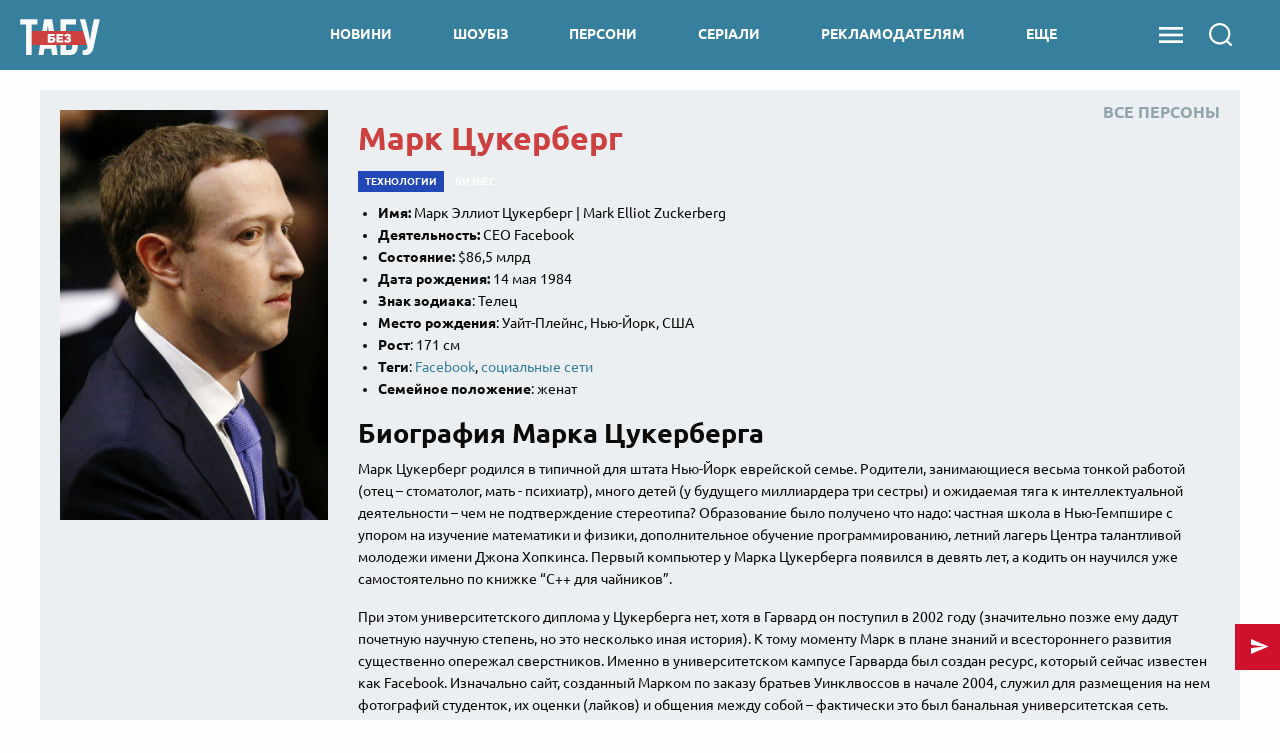

--- FILE ---
content_type: text/html; charset=UTF-8
request_url: https://beztabu.net/mark-cukerberg_p6949_biography
body_size: 16347
content:
<!doctype html>
<html class="no-js" lang="en">
<head>
    <meta charset="utf-8">
    <meta http-equiv="x-ua-compatible" content="ie=edge">
    <meta name="viewport" content="width=device-width, initial-scale=1.0">
    <!--favicon-->
<link rel="shortcut icon" href="/assets/images/favicons/favicon.ico"/>
<link rel="apple-touch-icon" sizes="57x57" href="/assets/images/favicons/apple-touch-icon-57x57.png"/>
<link rel="apple-touch-icon" sizes="60x60" href="/assets/images/favicons/apple-touch-icon-60x60.png"/>
<link rel="apple-touch-icon" sizes="72x72" href="/assets/images/favicons/apple-touch-icon-72x72.png"/>
<link rel="apple-touch-icon" sizes="76x76" href="/assets/images/favicons/apple-touch-icon-76x76.png"/>
<link rel="apple-touch-icon" sizes="114x114" href="/assets/images/favicons/apple-touch-icon-114x114.png"/>
<link rel="apple-touch-icon" sizes="120x120" href="/assets/images/favicons/apple-touch-icon-120x120.png"/>
<link rel="apple-touch-icon" sizes="144x144" href="/assets/images/favicons/apple-touch-icon-144x144.png"/>
<link rel="apple-touch-icon" sizes="152x152" href="/assets/images/favicons/apple-touch-icon-152x152.png"/>
<link rel="apple-touch-icon" sizes="180x180" href="/assets/images/favicons/apple-touch-icon-180x180.png"/>
<link rel="icon" type="image/png" sizes="192x192"  href="/assets/images/favicons/android-icon-192x192.png"/>
<link rel="icon" type="image/png" sizes="32x32" href="/assets/images/favicons/favicon-32x32.png"/>
<link rel="icon" type="image/png" sizes="96x96" href="/assets/images/favicons/favicon-96x96.png"/>
<link rel="icon" type="image/png" sizes="16x16" href="/assets/images/favicons/favicon-16x16.png"/>
<link rel="manifest" href="/assets/images/favicons/manifest.json">
<meta name="msapplication-TileColor" content="#ffffff">
<meta name="msapplication-TileImage" content="/assets/images/favicons/ms-icon-144x144.png"/>
<meta name="theme-color" content="#ffffff">
<!--favicon-end-->

                    <script></script>
    
    <link rel="stylesheet" href="/assets/css/app.min.css?v=8">

    <script src="/assets/js/lib.top.min.js?v=8"></script>

        <title>Марк Цукерберг - биография, фото, личная жизнь, карьера, семья, интересные факты  - Без Табу</title>
    <meta name="title" content="Марк Цукерберг - биография, фото, личная жизнь, карьера, семья, интересные факты  - Без Табу"/>
    <meta name="description" content="Биография Марк Цукерберг - карьера, семья, фото, достижения и факты из личной жизни персоны на портале Без Табу  ✅Оперативное обновление информации"/>
    <link rel="canonical" href="https://beztabu.net/mark-cukerberg_p6949_biography"/>

            <meta property="og:title" content="Марк Цукерберг - биография, фото, личная жизнь, карьера, семья, интересные факты  - Без Табу"/>
        <meta property="og:description" content="Биография Марк Цукерберг - карьера, семья, фото, достижения и факты из личной жизни персоны на портале Без Табу  ✅Оперативное обновление информации"/>
        <meta property="og:site_name" content="Без Табу"/>
        <meta property="og:type" content="website"/>

                <meta property="og:image" content="https://beztabu.net/uploads/600x315_DIR/tags_images/2018/12/5c1bb3660e5b7539338561.png"/>

        <meta property="og:url" content="https://beztabu.net/mark-cukerberg_p6949_biography"/>
        <meta property="twitter:image" content="https://beztabu.net/assets/images/logo.png"/>
        <meta property="twitter:card" content="summary"/>
        <meta property="twitter:creator" content="@UABezTabu"/>
        <meta property="fb:admins" content="100002197865474"/>
        <meta property="fb:app_id" content="252382338457552"/>
        <meta property="fb:pages" content="1770207246543325"/>
        
    <!-- Google Tag Manager -->
<noscript><iframe src="//www.googletagmanager.com/ns.html?id=GTM-WBTPQS"
                  height="0" width="0" style="display:none;visibility:hidden"></iframe></noscript>
<script>(function(w,d,s,l,i){w[l]=w[l]||[];w[l].push({'gtm.start':
            new Date().getTime(),event:'gtm.js'});var f=d.getElementsByTagName(s)[0],
            j=d.createElement(s),dl=l!='dataLayer'?'&l='+l:'';j.async=true;j.src=
            '//www.googletagmanager.com/gtm.js?id='+i+dl;f.parentNode.insertBefore(j,f);
    })(window,document,'script','dataLayer','GTM-WBTPQS');</script>
<!-- End Google Tag Manager -->
            <script src="https://cdn.gravitec.net/storage/c85987e72f199e207f1730cb3104452b/client.js" async></script>
        <script async src="https://cdn.oma.media/delivery.js"></script>
        <script type='text/javascript' src='/admin/vendor/unitegallery/js/unitegallery.min.js'></script>

    <link rel='stylesheet' href='/admin/vendor/unitegallery/css/unite-gallery.css' type='text/css'/>
    <script type='text/javascript'
            src='/admin/vendor/unitegallery/themes/tiles/ug-theme-tiles.js'></script>

</head>

<body>
    <!-- ontheio -->
    <script async src="https://cdn.onthe.io/io.js/a0bXiTIypLpq"></script>
    <script>
    window._io_config = window._io_config || {};
    window._io_config["0.2.0"] = window._io_config["0.2.0"] || [];
    window._io_config["0.2.0"].push({
        page_url: window.location.href,
        page_url_canonical: "https://beztabu.net/mark-cukerberg_p6949_biography",
        page_title: "Марк Цукерберг - биография, фото, личная жизнь, карьера, семья, интересные факты  - Без Табу",
        page_type: "default",
        page_language: "ru"
    });
    </script>
    <!-- End ontheio -->
    
<script>
    var dfpAdSlots = [];
</script>

    <header>
    <div class="column small-4 medium-3 hide-for-large">
        <div class="side-menu"></div>
    </div>
    <div class="column small-4 medium-6 large-3 large-offset-0 medium-offset-1 small-offset-2 logo-wrapper">
                <a href="/" class="logo-link"> <img src="../assets/images/logo.svg" class="main-logo"></a>

                
        
                
    </div>

    <div class="navigation column show-for-large large-7 text-center">
        
    
        
                                
        <nav>
        <a 
                href="/novini_t4952"
                class="" id="category_1">
            новини
        </a>
        </nav>

        
    

    
        
                                
        <nav>
        <a 
                href="/shoubiz_t7103"
                class="" id="category_3">
            шоубіз
        </a>
        </nav>

        
    

    
        
                                
        <nav>
        <a 
                href="https://beztabu.net/personi"
                class="" id="category_88">
            персони
        </a>
        </nav>

        
    

    
        
                                
        <nav>
        <a 
                href="https://beztabu.net/top-serials"
                class="" id="category_93">
            серіали
        </a>
        </nav>

        
    

    
        
                                
        <nav>
        <a 
                href="/advertiser"
                class="" id="category_96">
            рекламодателям
        </a>
        </nav>

        
    

    
                    <nav class="more-category"><a class="">ЕЩЕ</a>
            </nav>
            <div class="sub-menu-wrapper">
            <div class="sub-menu">
        
                                                                            
        
        <a 
                href="https://beztabu.net/tele-show"
                class="sub-menu-item" id="category_89">
            шоу
        </a>
        

        
    

    
        
                                                                            
        
        <a 
                href="/kino_t6755"
                class="sub-menu-item" id="category_65">
            кіно
        </a>
        

        
    

    
        
                                                                            
        
        <a 
                href="https://beztabu.net/partii"
                class="sub-menu-item" id="category_92">
            партії
        </a>
        

                    </div>
            </div>
        
    
    </div>


    <div id="search-start-btn" class="sandwich-search-group column ">
        <div class="sandwich-menu"></div>
        <div class="search-icon"></div>

            </div>

</header>

<div class="side-menu-block hide-for-large side-hide">

    <div class="navigation text-center">
        
    
        
                                
        <nav>
        <a 
                href="/novini_t4952"
                class="" id="category_1">
            новини
        </a>
        </nav>

        
    

    
        
                                
        <nav>
        <a 
                href="/shoubiz_t7103"
                class="" id="category_3">
            шоубіз
        </a>
        </nav>

        
    

    
        
                                
        <nav>
        <a 
                href="https://beztabu.net/personi"
                class="" id="category_88">
            персони
        </a>
        </nav>

        
    

    
        
                                
        <nav>
        <a 
                href="https://beztabu.net/top-serials"
                class="" id="category_93">
            серіали
        </a>
        </nav>

        
    

    
        
                                
        <nav>
        <a 
                href="/advertiser"
                class="" id="category_96">
            рекламодателям
        </a>
        </nav>

        
    

    
                    <nav class="more-category"><a class="">ЕЩЕ</a>
            </nav>
            <div class="sub-menu-wrapper">
            <div class="sub-menu">
        
                                                                            
        
        <a 
                href="https://beztabu.net/tele-show"
                class="sub-menu-item" id="category_89">
            шоу
        </a>
        

        
    

    
        
                                                                            
        
        <a 
                href="/kino_t6755"
                class="sub-menu-item" id="category_65">
            кіно
        </a>
        

        
    

    
        
                                                                            
        
        <a 
                href="https://beztabu.net/partii"
                class="sub-menu-item" id="category_92">
            партії
        </a>
        

                    </div>
            </div>
        
    
    </div>

</div>

<div class="full-page-menu">
    <div class="close"></div>
    <ul class="nav-block">

                    <li class="nav-lvl1">
                <a 
                        href="/novini_t4952">
                    Новини
                </a>

                <ul class="nav-lvl2">
                                            <li>
                            <a 
                                    href="/ukraina_t5229">
                                Україна
                            </a>
                        </li>
                                            <li>
                            <a 
                                    href="/mir_t5878">
                                Світ
                            </a>
                        </li>
                                            <li>
                            <a 
                                    href="/politika_t7561">
                                Політика
                            </a>
                        </li>
                                            <li>
                            <a 
                                    href="/sobytiya_t7562">
                                Події
                            </a>
                        </li>
                                            <li>
                            <a 
                                    href="/publikacii_t4946">
                                Аналітика
                            </a>
                        </li>
                                            <li>
                            <a 
                                    href="/rosiya_t5024">
                                Росія
                            </a>
                        </li>
                                            <li>
                            <a 
                                    href="/ekonomika_t4982">
                                Економіка
                            </a>
                        </li>
                                            <li>
                            <a 
                                    href="/tehnologii_t6311">
                                Технології
                            </a>
                        </li>
                                            <li>
                            <a 
                                    href="/sport_t5156">
                                Спорт
                            </a>
                        </li>
                                    </ul>
            </li>
                    <li class="nav-lvl1">
                <a 
                        href="/shoubiz_t7103">
                    Шоубіз
                </a>

                <ul class="nav-lvl2">
                                            <li>
                            <a 
                                    href="/novosti-serialov_t8467">
                                Серіали online
                            </a>
                        </li>
                                            <li>
                            <a 
                                    href="/holostyak-11_t9690">
                                Холостяк
                            </a>
                        </li>
                                            <li>
                            <a 
                                    href="/mastershef_t7318">
                                МастерШеф
                            </a>
                        </li>
                                            <li>
                            <a 
                                    href="/narechena-dlya-tata_t8317">
                                Наречена для тата 3
                            </a>
                        </li>
                                            <li>
                            <a 
                                    href="/vid-pacanki-do-panyanki-5_t8165">
                                Від пацанки до панянки
                            </a>
                        </li>
                                            <li>
                            <a 
                                    href="/zvezdy_t7577">
                                Селебріті
                            </a>
                        </li>
                                            <li>
                            <a 
                                    href="/golos-krayini-10_t7189">
                                Голос країни
                            </a>
                        </li>
                                            <li>
                            <a 
                                    href="/zvazheni-ta-shchaslivi-9_t7339">
                                Зважені та щасливі
                            </a>
                        </li>
                                            <li>
                            <a 
                                    href="/top-model-po-ukrainski_t7976">
                                Топ-модель по-українськи
                            </a>
                        </li>
                                            <li>
                            <a 
                                    href="/h-faktor-10_t7275">
                                Х-Фактор
                            </a>
                        </li>
                                            <li>
                            <a 
                                    href="/tanci-z-zirkami_t7323">
                                Танці з зірками
                            </a>
                        </li>
                                    </ul>
            </li>
                    <li class="nav-lvl1">
                <a 
                        href="https://beztabu.net/personi">
                    Персони
                </a>

                <ul class="nav-lvl2">
                                    </ul>
            </li>
                    <li class="nav-lvl1">
                <a 
                        href="https://beztabu.net/top-serials">
                    Серіали
                </a>

                <ul class="nav-lvl2">
                                    </ul>
            </li>
                    <li class="nav-lvl1">
                <a 
                        href="/advertiser">
                    Рекламодателям
                </a>

                <ul class="nav-lvl2">
                                    </ul>
            </li>
                    <li class="nav-lvl1">
                <a 
                        href="https://beztabu.net/tele-show">
                    Шоу
                </a>

                <ul class="nav-lvl2">
                                    </ul>
            </li>
                    <li class="nav-lvl1">
                <a 
                        href="/kino_t6755">
                    Кіно
                </a>

                <ul class="nav-lvl2">
                                            <li>
                            <a 
                                    href="/recenzii_t8441">
                                Рецензії
                            </a>
                        </li>
                                            <li>
                            <a 
                                    href="/oskar-2023_t9828">
                                Оскар
                            </a>
                        </li>
                                            <li>
                            <a 
                                    href="/marvel_t7822">
                                Marvel
                            </a>
                        </li>
                                            <li>
                            <a 
                                    href="/novosti-kino_t8466">
                                Новини кіно
                            </a>
                        </li>
                                    </ul>
            </li>
                    <li class="nav-lvl1">
                <a 
                        href="https://beztabu.net/partii">
                    Партії
                </a>

                <ul class="nav-lvl2">
                                    </ul>
            </li>
            </ul>

    <div class="social-group">
        <a target="_blank" class="social facebook" href="https://www.facebook.com/beztabu.ua/"></a>
        <a target="_blank" class="social twitter" href="https://twitter.com/UABezTabu"></a>
        <a target="_blank" class="social telegram" href="https://t.me/beztabu"></a>
        <a target="_blank" class="social rss" href="/rssAll.xml"></a>
    </div>
</div>

<div class="full-page-search">
    <div class="close"></div>
    <div class="row">
        <div class="column">
            <form action="" class="search-form">
                <input id="solr-news-search" type="text" placeholder="Поиск" class="form-text" autocomplete="off">
                <div class="form-submit"></div>
            </form>
        </div>
    </div>

    <div class="search-results-brief">
    
    
    
    </div>


</div>

    <!-- /113579682/radio24_mobileBranding -->
<script>
    var showOverlayAdv = true;

    function initMobileBranding() {

        if (adCore.isSmallerThan(641)) {
            adCore.defineDfpSlot({
                'name': '/113579682/beztabu_mobileBranding',
                'sizes': [[1, 1], [2, 2], [1, 2]],
                'id': 'div-gpt-ad-1479289373107-0',
                'targeting': [
                    ['pageType', adCore.getPageName()]
                ],
                'callback': function (e) {
                    if (!e.isEmpty) {
                        if (e.size[0] === 2 && e.size[1] === 2) {
                            var branding = document.getElementById('mobile-branding'),
                                header = document.getElementsByTagName('header')[0];
                            header.style.position = 'absolute';
                            document.getElementsByClassName('side-menu')[0].style.position = 'absolute';
                            branding.style.position = 'relative';
                            branding.style.display = 'block';
                            branding.style.zIndex = '999999';
                            branding.style.height = Math.round(window.innerWidth / 1.9) + 20 + 'px'; // height of video 16:9 depending on device width

                            document.addEventListener('stickyVideoBrandingEnd', function () {
                                branding.style.display = 'none';
                                header.style.position = 'fixed';
                                document.getElementsByClassName('side-menu')[0].style.position = 'fixed';
                                setTimeout(function () {
                                    var afterVideoImage = document.querySelector('header > img');
                                    if (afterVideoImage) {
                                        afterVideoImage.style.top = '70px';
                                        document.getElementsByClassName('row')[0].style.marginTop = afterVideoImage.clientHeight.toString() + "px";
                                    }
                                }, 100);
                                setTimeout(function () {
                                    document.removeEventListener('stickyVideoBrandingEnd', () => {
                                        console.log('event handled')
                                    });
                                    initMobileBanner(showOverlayAdv);
                                    showOverlayAdv = false;
                                }, 2000);
                            });

                            window.addEventListener('scroll', function (e) {
                                if (window.scrollY > 0) {
                                    header.style.position = 'fixed';
                                    branding.style.position = 'fixed';
                                    branding.style.left = '0px';
                                    branding.style.right = '0px';
                                    branding.style.top = '70px';
                                } else if (window.scrollY === 0) {
                                    if (branding.style.display !== 'none') {
                                        header.style.position = 'absolute';
                                        branding.style.display = 'block';
                                        branding.style.position = 'relative';
                                        branding.style.top = '0px';
                                    }
                                }
                            });

                        } else if (e.size[0] === 1 && e.size[1] === 1) {
                            window.addEventListener("scroll", advScrollListener);

                            var mobile_branding = document.getElementById('mobile-branding');
                            mobile_branding.style.display = 'block';
                            mobile_branding.style.borderBottom = '3px solid #0c4a72';
                            var smallImage = document.querySelector('header > img');
                            if (smallImage) {
                                smallImage.style.zIndex = '101';
                                smallImage.style.top = '70px';
                            }
                        } else if (e.size[0] === 1 && e.size[1] === 2) {
                            advScrollListener();
                            document.addEventListener("MobileBrandingSmallBannerShowed", function () {
                                document.getElementById('mobileBrandingSmallBannerWrapper').style.position = "fixed";
                            });
                            // document.addEventListener("MobileBrandingSmallBannerClosed", function () {
                            //     contentWrapper.style.paddingTop = rightColPadding + 'px'
                            // });
                            // document.addEventListener("MobileBrandingBigBannerHidden", function () {
                            //     console.log("MobileBrandingBigBannerHidden");
                            // });
                        }
                    } else {
                        hideMobileBrandingPlace();
                        initMobileBanner(showOverlayAdv);
                    }
                }
            });

            googletag.cmd.push(function () {
                googletag.display('div-gpt-ad-1479289373107-0');
            });
        }
    }

    function hideMobileBrandingPlace() {
        var mobileBrandingPlace = document.getElementById('mobileBrandingPlace');
        if (mobileBrandingPlace !== null) {
            mobileBrandingPlace.style.display = 'none'
        }
    }

    function initMobileBanner(showOverlayAdv) {
        if (!showOverlayAdv) {
            return;
        }
        adCore.defineDfpSlot({
            'name': '/56301415/bezTabu_320x50',
            'sizes': [[1, 1], [320, 50]],
            'id': 'div-gpt-ad-1474010090373-0',
            'targeting': [
                ['pageType', adCore.getPageName()]
            ],
            'callback': function (e) {
                if (!e.isEmpty) {
                    document.getElementById('bezTabu_320x50').style.display = 'block';
                    if (e.size[0] === 1) {
                        $('#mobile-320-ad-close').hide();
                    }
                }
            }
        });

        googletag.cmd.push(function () {
            googletag.display('div-gpt-ad-1474010090373-0');
        });
    }

    function advScrollListener() {
        if (window.scrollY > 300 && showOverlayAdv) {
            initMobileBanner(showOverlayAdv);
            showOverlayAdv = false;
        }
    }
</script>


<div id="mobile-branding">
    <div id="mobile-branding-wrapper" style="height: 0px">
        <div id='div-gpt-ad-1479289373107-0'></div>
    </div>
</div>

<script data-cfasync="false">
    if (window.innerWidth < 640) {
        document.addEventListener("DOMContentLoaded", function () {
            let headerQuerySelector = '#search-start-btn';
            if (document.getElementById('mobileBrandingPlace') === null) {
                let mobileBrandingWrapper = document.createElement('div');
                mobileBrandingWrapper.id = 'mobileBrandingPlace';
                mobileBrandingWrapper.style.zIndex = 9;
                document.querySelector(headerQuerySelector).after(mobileBrandingWrapper)
            }
            window.mobileBrandingConfig = {
                mobileBrandingPlace: '#mobileBrandingPlace',
                headerHeight: 70,
                isHeaderSticky: true,
                headerQuerySelector: headerQuerySelector
            }

            initMobileBranding();
        })
    }
</script>    <div id="bezTabu_320x50" class="mobile-320-ad">
    <div id="mobile-320-ad-close">close</div>
    <div id='div-gpt-ad-1474010090373-0'></div>
</div>

<script>
    $('#mobile-320-ad-close').click(function () {
        $('#bezTabu_320x50').hide();
    });
</script>


    <div class="row">
        <div class="person-card large-12 columns">
            <a href="/personi">
                <div class="all-persons">ВСЕ ПЕРСОНЫ</div>
            </a>
            <div class="large-3 medium-3 columns">
                <div class="person-image">
                    <img src="https://beztabu.net/uploads/270x400_DIR/tags_images/2018/12/5c1bb3660e5b7539338561.png" class="full-image">
                </div>
            </div>
            <div class="large-9 medium-9 columns">
                <div class="person-name"><h1>Марк Цукерберг</h1></div>
                                    <a href="/technology"
                       class="activity-category technology"
                       title="Отец Facebook">Технологии</a>
                                    <a href="/business"
                       class="activity-category business"
                       title="CEO Facebook">Бизнес</a>
                                <div class="person-description"><ul>
	<li><strong>Имя:</strong> Марк Эллиот Цукерберг |&nbsp;Mark Elliot Zuckerberg</li>
	<li><strong>Деятельность:</strong>&nbsp;CEO&nbsp;Facebook</li>
	<li><strong>Состояние:</strong> $86,5 млрд</li>
	<li><strong>Дата рождения:</strong> 14 мая 1984</li>
	<li><strong>Знак зодиака</strong>: Телец</li>
	<li><strong>Место рождения</strong>: Уайт-Плейнс, Нью-Йорк, США</li>
	<li><strong>Рост</strong>: 171 см</li>
	<li><strong>Теги</strong>: <a href="https://beztabu.net/facebook_t5677">Facebook</a>, <a href="https://beztabu.net/socseti_t6089">социальные сети</a></li>
	<li><strong>Семейное положение</strong>: женат</li>
</ul>

<h1>Биография Марка Цукерберга</h1>

<p>Марк Цукерберг родился в типичной для штата Нью-Йорк еврейской семье. Родители, занимающиеся весьма тонкой работой (отец &ndash; стоматолог, мать - психиатр), много детей (у будущего миллиардера три сестры) и ожидаемая тяга к интеллектуальной деятельности &ndash; чем не подтверждение стереотипа? Образование было получено что надо: частная школа в Нью-Гемпшире с упором на изучение математики и физики, дополнительное обучение программированию, летний лагерь Центра талантливой молодежи имени Джона Хопкинса.&nbsp;Первый компьютер у Марка Цукерберга появился в девять лет, а кодить он научился уже самостоятельно по книжке &ldquo;C++ для чайников&rdquo;.</p>

<p>При этом университетского диплома у Цукерберга нет, хотя в Гарвард он поступил в 2002 году (значительно позже ему дадут почетную научную степень, но это несколько иная история). К тому моменту Марк в плане знаний и всестороннего развития существенно опережал сверстников. Именно в университетском кампусе Гарварда был создан ресурс, который сейчас известен как Facebook. Изначально сайт, созданный Марком по заказу братьев Уинклвоссов в начале 2004, служил для размещения на нем фотографий студенток, их оценки (лайков) и общения между собой &ndash; фактически это был банальная университетская сеть. Однако достаточно быстро проект вышел за пределы Гарварда и превратилось в привычный нам Facebook. Ради этого Цукерберг ушел из Гарварда и в компании ближайших друзей Криса Хьюза и Дастина Московица перебрался в Кремниевую долину.</p>

<p>Днем рождения Facebook можно считать 4 февраля 2004 года, когда сайт был впервые запущен в общежитии Гарварда. Но это было лишь начало долгого пути. Компания не сразу нашла инвестиции в нужном объеме, кое-кто даже порывался вернуться обратно на Восточное побережье.&nbsp; Однако очень скоро удалось твердо встать на ноги и начать преумножать капитал. Года через три-четыре Марк уже мог позволить решать спор за интеллектуальную собственность банальным откупом без особых потерь. Именно так случилось с иском от ConnectU &ndash; трое бывших знакомых по университету обвинили Цукерберга в использовании их наработок для создания соцсети. Другой бы поторговался, но ответчик попросту отвалил недовольным 20 миллионов наличными и солидную добавку акциями.</p>

<p>Собственно говоря, главный соучредитель стал самым молодым миллиардером в истории, не имея на руках даже четверти акций Facebook (24%). Секрет успеха был прост: сперва продукт обрел популярность в других университетах, а затем вышел за пределы студенческой жизни с необъятным функционалом. Появилась даже возможность приобретать сторонние сервисы и платформы ради взаимного развития (или устранения конкурентов). Хороший тому пример &ndash; сделка по приобретению Instagram, которая впоследствии сделала Кевина Систрома миллиардером без лишения контроля над детищем. При этом сам Марк вместе с партнерами по бизнесу в схожей ситуации неоднократно отказывался продать свою компанию.</p>

<p>Разумеется, не все и не всегда было так безоблачно. То скандал с Cambridge Analytica выявит дыру в алгоритме безопасности соцсети, из-за чего акции за пару дней катастрофически упадут в цене и лишат Цукерберга восьми миллиардов долларов. То власти Пакистана обидятся на приложение &laquo;Нарисуй Мухаммеда&raquo;, созданное пользовательницей из Германии, и почему-то захотят &laquo;подержать за горло&raquo; Марка, равно как и Московица с Хьюзом. А уж аферистов вроде Пола Чельи, когда-то одолжившего тысячу долларов и требовавшего взамен 84% акций Facebook, отгонять приходилось регулярно.</p>

<p>При этом у одного из самых богатых людей мира хватает сил и ресурсов на благие деяния. В 2010 году он присоединился к &laquo;Клятве дарения&raquo;, подписанной Уорреном Баффетом и <a href="https://beztabu.net/bill-gejts_p6948_biography">Биллом Гейтсом</a>, накануне выделив 100 миллионов государственным школам Ньюарка, штат Нью-Джерси. Позже Марк пообещал отдать на благотворительность почти все свое состояние (на тот момент около 45 миллиардов), дабы &laquo;улучшить мир для следующего поколения&raquo;. Но случится это нескоро, ведь сейчас Цукербергу всего 34, и он намерен добиться большего.</p>

<p style="text-align: center;"><strong>Цукерберг сейчас</strong></p>

<p>За время пандемии коронавируса акции &nbsp;Facebook выросли на 60%, соответственно обогатился и Марк Цукерберг - за пару месяцев он прибавил в &quot;весе&quot; - в мае его состояние оценивалось в&nbsp;$86,5 млрд. Таким образом, основатель главной соцсети переместился с 7-го места на 4-е в списке самых богатых людей планеты.</p></div>

                <div class="person-sharing">
                    
<a onclick="socialPlugin.socialShareOpenWindow('http://www.facebook.com/sharer/sharer.php?s=100&u=https://beztabu.net/mark-cukerberg_p6949_biography');"
   href="javascript: void(0);"
   class="facebook soc_counter_fb_6949">
        <span class="facebook-count counter"></span>
</a>
<a onclick="socialPlugin.socialShareOpenWindow('http://twitter.com/share?text=Марк Цукерберг - биография, фото, личная жизнь, карьера, семья, интересные факты  - Без Табу&url=https://beztabu.net/mark-cukerberg_p6949_biography');"
   href="javascript: void(0);"
   class="twitter soc_counter_tw_6949">
    <span class="twitter-count counter"></span>
</a>

<script>
    var update = {};
    update.Social = function () {

        // to prevent double ajx execution o nnews page
        var prevShareUrl = null;
        var data = {};

        socialCountFormat = function (c) {
            if (c > 999) {
                c = (c / 1000).toFixed(1);
                if (c.toString().indexOf('.0') > 0) {
                    c = parseInt(c);
                }
                c = c + 'k';
            }
            return c;
        };

        return {
            init: function (params) {
                if (params == null || params.url == null) {
                    return;
                }
                if (prevShareUrl != null && prevShareUrl == params.url) {
                    return;
                }
                prevShareUrl = params.url;
                data = {
                    current_sum: params.current_sum,
                    fb: null,
                    tw: null,
                    vk: null,
                    gp: null,
                    news_id: params.news_id
                };
                if (params.vk != null) {
                    VK.indexes[VK.index] = params.vk;
                    var url = 'http://vk.com/share.php?act=count&url=' + encodeURIComponent(params.url) + '&index=' + VK.index + '&callback=?';
                    VK.index = VK.index + 1;
                    jQuery.getJSON(url);
                }
                if (params.fb != null) {
                    var url = 'https://graph.facebook.com/fql?q=' + encodeURIComponent('SELECT total_count FROM link_stat WHERE url="' + params.url + '"') + '&callback=?';
                    jQuery.getJSON(url, function (data) {
                        var count = data.data[0].total_count;
                        jQuery(params.fb).text(socialCountFormat(count));
                        if (count > 0) {
                            jQuery(params.fb).show();
                        }
                        var data = socialPlugin.getData();
                        data.fb = count;
                        socialPlugin.setData(data);
                        socialPlugin.check();
                    }, 'jsonp');
                }
                if (params.tw != null) {
                    var url = 'http://urls.api.twitter.com/1/urls/count.json?url=' + encodeURIComponent(params.url) + '&callback=?';
                    jQuery.getJSON(url, function (data) {
                        var count = data.count;
                        jQuery(params.tw).text(socialCountFormat(count));
                        if (count > 0) {
                            jQuery(params.tw).show();
                        }
                        var data = socialPlugin.getData();
                        data.tw = count;
                        socialPlugin.setData(data);
                        socialPlugin.check();
                    }, 'jsonp');
                }
                if (params.gp != null) {
                    var url = 'http://share.yandex.ru/gpp.xml?url=' + encodeURIComponent(params.url) + '&callback=?';
                    services.gplus.id = params.gp;
                    jQuery.getJSON(url, function (data) {
                    }, 'jsonp');
                }
            },

            check: function () {
                if (data.news_id == 0) return;
                if (data.fb == null) return;
                if (data.gp == null) return;
                if (data.vk == null) return;
                if (data.tw == null) return;
                var sum = data.fb + data.vk + data.tw + data.gp;
                if (Math.abs(data.current_sum - sum) >= 20) {
                    aaGet('news/updateShareCount.ajx?newsId=' + data.news_id, '');
                }
            },

            getData: function () {
                return data;
            },

            setData: function (d) {
                data = d;
            },

            socialShareOpenWindow: function (url) {
                var w = 760;
                var h = 625;
                if (url.indexOf('vk') > 0) {
                    w = 554;
                    h = 428;
                }
                else if (url.indexOf('facebook') > 0) {
                    w = 745;
                    h = 368;
                }
                else if (url.indexOf('twitter') > 0) {
//                        w = 745;
//                        h = 368;
                }
                else if (url.indexOf('google') > 0) {
                    w = 744;
                    h = 508;
                }
                window.open(url, 'social_share_window', 'height=' + h + ',width=' + w + ',toolbar=false,location=true,directories=false,status=true,resizable=true,scrollbars=true');
            }
        };

    };

    var socialPlugin = update.Social();
</script>                </div>
            </div>
        </div>
    </div>

    <div class="row">
        <div class="person-menu">
            <ul class="tabs persons-switcher" data-deep-link="true" data-update-history="true"
                data-deep-link-smudge="true"
                data-deep-link-smudge-delay="500" data-tabs id="deeplinked-tabs">
                <li class="menu-item tabs-title is-active"><a href="#panel1d" aria-selected="true">НОВОСТИ</a>
                </li>
                                    <li class="menu-item tabs-title"><a href="#panel2d">ФОТО</a></li>
                                <li class="menu-item tabs-title"><a href="#panel3d">ФАКТЫ</a></li>
            </ul>
            <div class="tabs-content" data-tabs-content="deeplinked-tabs">
                <div class="tabs-panel is-active" id="panel1d">
                    <div class="">
                        <div class="row small-up-1 medium-up-4">
                                                            <a href="/ilon-mask---najbagatsha-lyudina-svitu-v-2023-roci_n76471"
                                   class="news-block column">
                                    <div class="news-image">
                                        <img src="https://beztabu.net/uploads/370x208_DIR/media_news/2023/12/658d7ddd636b4483620092.jpg"
                                             title="Найбагатший Ілон Маск" alt="">
                                        <ul class="statistic">
                                        </ul>
                                    </div>
                                    <div class="news-title">
                                        Ілон Маск - найбагатша людина світу в 2023 році
                                    </div>
                                    <div class="news-time">28.12.2023, <span>15:53</span></div>
                                </a>
                                                            <a href="/ilon-mask-i-mark-cukerberg-ocholyuyut-rejting-najbagatshih-lyudej-svitu_n75936"
                                   class="news-block column">
                                    <div class="news-image">
                                        <img src="https://beztabu.net/uploads/370x208_DIR/media_news/2023/07/64a3d85e86422727531378.png"
                                             title="Найбагатші люди планети" alt="">
                                        <ul class="statistic">
                                        </ul>
                                    </div>
                                    <div class="news-title">
                                        Ілон Маск і Марк Цукерберг очолюють рейтинг найбагатших людей світу
                                    </div>
                                    <div class="news-time">04.07.2023, <span>11:23</span></div>
                                </a>
                                                            <a href="/najbagatshi-lyudi-zemli-za-pivroku-vtratili-14-triljona-dolariv_n74792"
                                   class="news-block column">
                                    <div class="news-image">
                                        <img src="https://beztabu.net/uploads/370x208_DIR/media_news/2022/07/62c024fa74a65445043743.jpeg"
                                             title="У мільярдерів свої проблеми" alt="">
                                        <ul class="statistic">
                                        </ul>
                                    </div>
                                    <div class="news-title">
                                        Найбагатші люди Землі за півроку втратили 1,4 трильйона доларів
                                    </div>
                                    <div class="news-time">02.07.2022, <span>13:59</span></div>
                                </a>
                                                            <a href="/akciyi-meta-facebook-obvalilisya-na-chvert_n74310"
                                   class="news-block column">
                                    <div class="news-image">
                                        <img src="https://beztabu.net/uploads/370x208_DIR/media_news/2022/02/61fcd24858b15238844011.jpg"
                                             title="Марк Цукерберг за день втратив 29 мільярдів" alt="">
                                        <ul class="statistic">
                                        </ul>
                                    </div>
                                    <div class="news-title">
                                        Акції Meta-Facebook обвалилися на чверть
                                    </div>
                                    <div class="news-time">04.02.2022, <span>09:14</span></div>
                                </a>
                                                            <a href="/ditishche-marka-cukerberga-zminyuye-nazvu_n73962"
                                   class="news-block column">
                                    <div class="news-image">
                                        <img src="https://beztabu.net/uploads/370x208_DIR/media_news/2021/10/617b9af6bdd3d425379879.png"
                                             title="Дивний новий світ від Марка" alt="">
                                        <ul class="statistic">
                                        </ul>
                                    </div>
                                    <div class="news-title">
                                        Дітище Марка Цукерберга змінює назву
                                    </div>
                                    <div class="news-time">29.10.2021, <span>09:56</span></div>
                                </a>
                                                            <a href="/globalnij-zbij-facebook---v-chomu-prichina_n73878"
                                   class="news-block column">
                                    <div class="news-image">
                                        <img src="https://beztabu.net/uploads/370x208_DIR/media_news/2021/10/615bf8fec5641242480376.png"
                                             title="Фейсбук, що це було?" alt="">
                                        <ul class="statistic">
                                        </ul>
                                    </div>
                                    <div class="news-title">
                                        Глобальний збій Facebook - в чому причина
                                    </div>
                                    <div class="news-time">05.10.2021, <span>10:04</span></div>
                                </a>
                                                            <a href="/dzhef-bezos---znovu-najbagatsha-lyudina-svitu_n72933"
                                   class="news-block column">
                                    <div class="news-image">
                                        <img src="https://beztabu.net/uploads/370x208_DIR/media_news/2021/02/602ccd7537100033966584.png"
                                             title="Джефф Безос" alt="">
                                        <ul class="statistic">
                                        </ul>
                                    </div>
                                    <div class="news-title">
                                        Джеф Безос - знову найбагатша людина світу
                                    </div>
                                    <div class="news-time">17.02.2021, <span>10:02</span></div>
                                </a>
                                                            <a href="/ilon-mask-vorvalsya-v-trojku-samyh-bogatyh-lyudej-planety_n72631"
                                   class="news-block column">
                                    <div class="news-image">
                                        <img src="https://beztabu.net/uploads/370x208_DIR/media_news/2020/11/5fb60d1e01ad0315661734.jpg"
                                             title="Илона Маск достиг новой цели" alt="">
                                        <ul class="statistic">
                                        </ul>
                                    </div>
                                    <div class="news-title">
                                        Илон Маск ворвался в тройку самых богатых людей планеты
                                    </div>
                                    <div class="news-time">19.11.2020, <span>08:14</span></div>
                                </a>
                                                    </div>
                        <div class="row text-center"><a
                                    href="/mark-cukerberg_t6949"
                                    class="show-more-button text-center">ВСЕ НОВОСТИ</a></div>
                    </div>
                </div>
            </div>
                            <div class="tabs-content" data-tabs-content="deeplinked-tabs">
                    <div class="tabs-panel" id="panel2d">
                        <div id="gallery" style="display:none;">
                                                            <img alt="Марк Цукерберг"
                                     src="https://beztabu.net/uploads/370x208_DIR/tags_images/2018/12/5c1bb37b524a8260854144.jpg"
                                     data-image="https://beztabu.net/uploads/770x433_DIR/tags_images/2018/12/5c1bb37b524a8260854144.jpg"
                                     data-description="Марк Цукерберг">
                                                            <img alt="Марк Цукерберг"
                                     src="https://beztabu.net/uploads/370x208_DIR/tags_images/2018/12/5c1bb37b5f079114177740.jpg"
                                     data-image="https://beztabu.net/uploads/770x433_DIR/tags_images/2018/12/5c1bb37b5f079114177740.jpg"
                                     data-description="Марк Цукерберг">
                                                            <img alt="Марк Цукерберг"
                                     src="https://beztabu.net/uploads/208x370_DIR/tags_images/2018/12/5c1bb37b69d31944331390.jpg"
                                     data-image="https://beztabu.net/uploads/433x770_DIR/tags_images/2018/12/5c1bb37b69d31944331390.jpg"
                                     data-description="Марк Цукерберг">
                                                            <img alt="Марк Цукерберг"
                                     src="https://beztabu.net/uploads/370x208_DIR/tags_images/2018/12/5c1bb37b7e0a1874778628.jpg"
                                     data-image="https://beztabu.net/uploads/770x433_DIR/tags_images/2018/12/5c1bb37b7e0a1874778628.jpg"
                                     data-description="Марк Цукерберг">
                                                            <img alt="Марк Цукерберг"
                                     src="https://beztabu.net/uploads/370x208_DIR/tags_images/2018/12/5c1bb37b889f1139734279.jpg"
                                     data-image="https://beztabu.net/uploads/770x433_DIR/tags_images/2018/12/5c1bb37b889f1139734279.jpg"
                                     data-description="Марк Цукерберг">
                                                            <img alt="Марк Цукерберг"
                                     src="https://beztabu.net/uploads/370x208_DIR/tags_images/2018/12/5c1bb37b926d4687844524.jpg"
                                     data-image="https://beztabu.net/uploads/770x433_DIR/tags_images/2018/12/5c1bb37b926d4687844524.jpg"
                                     data-description="Марк Цукерберг">
                                                            <img alt="Марк Цукерберг"
                                     src="https://beztabu.net/uploads/370x208_DIR/tags_images/2018/12/5c1bb37bae1e0164685814.jpg"
                                     data-image="https://beztabu.net/uploads/770x433_DIR/tags_images/2018/12/5c1bb37bae1e0164685814.jpg"
                                     data-description="Марк Цукерберг">
                                                            <img alt="Марк Цукерберг"
                                     src="https://beztabu.net/uploads/370x208_DIR/tags_images/2018/12/5c1bb37bc0d77526088091.png"
                                     data-image="https://beztabu.net/uploads/770x433_DIR/tags_images/2018/12/5c1bb37bc0d77526088091.png"
                                     data-description="Марк Цукерберг">
                                                            <img alt="Марк Цукерберг"
                                     src="https://beztabu.net/uploads/370x208_DIR/tags_images/2018/12/5c1bb37bcbc8c997758330.jpg"
                                     data-image="https://beztabu.net/uploads/770x433_DIR/tags_images/2018/12/5c1bb37bcbc8c997758330.jpg"
                                     data-description="Марк Цукерберг">
                                                            <img alt="Марк Цукерберг"
                                     src="https://beztabu.net/uploads/370x208_DIR/tags_images/2018/12/5c1bb37bd5743889980440.jpg"
                                     data-image="https://beztabu.net/uploads/770x433_DIR/tags_images/2018/12/5c1bb37bd5743889980440.jpg"
                                     data-description="Марк Цукерберг">
                                                            <img alt="Марк Цукерберг"
                                     src="https://beztabu.net/uploads/370x208_DIR/tags_images/2018/12/5c1bb37be94e7216155798.jpg"
                                     data-image="https://beztabu.net/uploads/770x433_DIR/tags_images/2018/12/5c1bb37be94e7216155798.jpg"
                                     data-description="Марк Цукерберг">
                                                            <img alt="Марк Цукерберг"
                                     src="https://beztabu.net/uploads/370x208_DIR/tags_images/2018/12/5c1bb37bf3485711413340.jpg"
                                     data-image="https://beztabu.net/uploads/770x433_DIR/tags_images/2018/12/5c1bb37bf3485711413340.jpg"
                                     data-description="Марк Цукерберг">
                                                            <img alt="Марк Цукерберг"
                                     src="https://beztabu.net/uploads/370x208_DIR/tags_images/2020/02/5e492b6d696a6578462826.jpg"
                                     data-image="https://beztabu.net/uploads/770x433_DIR/tags_images/2020/02/5e492b6d696a6578462826.jpg"
                                     data-description="Марк Цукерберг">
                                                            <img alt="Марк Цукерберг"
                                     src="https://beztabu.net/uploads/370x208_DIR/tags_images/2020/08/5f26c963b3058002884726.jpg"
                                     data-image="https://beztabu.net/uploads/770x433_DIR/tags_images/2020/08/5f26c963b3058002884726.jpg"
                                     data-description="Марк Цукерберг">
                                                    </div>

                    </div>
                </div>
            
            <div class="tabs-content" data-tabs-content="deeplinked-tabs">
                <div class="tabs-panel" id="panel3d">
                    <div class="row">
                        <div class="facts-wrapper large-10 large-offset-1 column">
                                                            <div class="row fact-item">
                                    <div class="number large-1 medium-1 small-1 column">1</div>
                                    <div class="description-wrapper small-10 medium-11 large-11 columns">
                                        <div class="fact-title">Стиль</div>
                                        <div class="fact-description">Как кроссовки New Balance и водолазка стали визитной карточкой Стива Джобса, так и простая толстовка – визитка Марка Цукерберга. К ней по канону добавляются шорты с сланцы с носками. Именно в таком виде Марк приходил на некоторые важные встречи в начале карьеры, потом, правда, пересмотрел свое отношение к одежде и стал чаще оперировать галстуками и пиджаками. Еще одной фишкой Цукерберга являются невзрачные одноцветные футболки. Их цена - $300-400 за штуку. Объясняется формирование цены за футболки тем, что это дизайнерская одежда от Брунелло Кучинелли.</div>
                                    </div>
                                </div>
                                                            <div class="row fact-item">
                                    <div class="number large-1 medium-1 small-1 column">2</div>
                                    <div class="description-wrapper small-10 medium-11 large-11 columns">
                                        <div class="fact-title">Синий</div>
                                        <div class="fact-description">У Марка Цукерберга – ворох психологических и физиологических проблем. Многие из них он поборол, став миллиардеров, а некоторые обратил во благо. Например, из-за того, что отец Facebook – дальтоник и может различать лишь несколько цветов, среди которых отдает предпочтение синему, именно этот цвет стал родным для главной социальной сети планеты.</div>
                                    </div>
                                </div>
                                                            <div class="row fact-item">
                                    <div class="number large-1 medium-1 small-1 column">3</div>
                                    <div class="description-wrapper small-10 medium-11 large-11 columns">
                                        <div class="fact-title">Политическая позиция</div>
                                        <div class="fact-description">Марк Цукерберг редко называет себя сторонником Демократической партии, но понять это можно по его деяниями. Как известный филантроп, он помогал собирать деньги на избирательные кампании политиков-демократов локального значения. Как противник консервативных ценностей, он поучаствовал в гей-параде в 2013 году и активно высказывался против дискриминации по религиозному признаку. Да и постоянная критика администрации Трампа чего-то все же стоит. Не будем забывать, что Трамп выбрал для своих проделок не Facebook, а Twitter Джека Дорси.</div>
                                    </div>
                                </div>
                                                            <div class="row fact-item">
                                    <div class="number large-1 medium-1 small-1 column">4</div>
                                    <div class="description-wrapper small-10 medium-11 large-11 columns">
                                        <div class="fact-title">Семья</div>
                                        <div class="fact-description">С будущей женой Присциллой Чан Марк Цукерберг познакомился в 2003 году во время обучения в Гарварде в прачечной. В отличие от мужа, супруга университет все же закончила со степенью бакалавра по биологии. Официально брак был заключен 19 мая 2012 года, на следующий день после выхода акций Facebook на фондовый рынок. Помимо воспитания дочерей Макс и Август, пара совместно руководит благотворительным фондом Chan Zuckerberg Initiative. Ради жены он выучил мандаринское наречие китайского языка. </div>
                                    </div>
                                </div>
                                                            <div class="row fact-item">
                                    <div class="number large-1 medium-1 small-1 column">5</div>
                                    <div class="description-wrapper small-10 medium-11 large-11 columns">
                                        <div class="fact-title">Социальная сеть</div>
                                        <div class="fact-description">В 2010 году сценарист Аарон Соркин и режиссер Дэвид Финчер сняли фильм «Социальная сеть», который многие до сих пор воспринимают как product placement компании Facebook. Это утверждение далеко от истины – сюжет хоть и основан на биографии Цукерберга, но сам Марк от участия в создании картины не раз открещивался публично. Да и отсебятины в сценарии в придачу к неоднозначной актерской игре было многовато.</div>
                                    </div>
                                </div>
                                                    </div>
                    </div>
                </div>
            </div>

        </div>
    </div>

    <div class="row">
    <div class="other-persons-wrapper">ДРУГИЕ ПЕРСОНЫ</div>
    <div class="small-up-2 medium-up-3 large-up-6">
                    <a class="person-wrapper  column" href="/ilon-mask_p6166_biography" >
                <div class="image-wrapper">
                    <img src="https://beztabu.net/uploads/250x350_DIR/tags_images/2020/02/5e57e5f17b5c5303448554.png">
                    <div class="activity-category technology">Технологии</div>
                </div>
                <div class="person-description">Илон Маск</div>
                <div class="person-activity">Мечтатель</div>
            </a>
                    <a class="person-wrapper  column" href="/sergej-brin_p8781_biography" >
                <div class="image-wrapper">
                    <img src="https://beztabu.net/uploads/250x350_DIR/tags_images/2019/02/5c6aa4c6d7bfa481186729.png">
                    <div class="activity-category technology">Технологии</div>
                </div>
                <div class="person-description">Сергей Брин</div>
                <div class="person-activity">Отец Google</div>
            </a>
                    <a class="person-wrapper  column" href="/vladimir-omelyan_p5696_biography" >
                <div class="image-wrapper">
                    <img src="https://beztabu.net/uploads/250x350_DIR/tags_images/2019/11/5ddfe8e63cd4a569097948.png">
                    <div class="activity-category politic">Политика</div>
                </div>
                <div class="person-description">Владимир Омелян</div>
                <div class="person-activity">Критик Зеленского</div>
            </a>
                    <a class="person-wrapper  column" href="/petr-poroshenko_p4967_biography" >
                <div class="image-wrapper">
                    <img src="https://beztabu.net/uploads/250x350_DIR/tags_images/2019/11/5dd26b45664d7118614463.png">
                    <div class="activity-category politic">Политика</div>
                </div>
                <div class="person-description">Петр Порошенко</div>
                <div class="person-activity">Пятый президент Украины</div>
            </a>
                    <a class="person-wrapper  column" href="/larri-pejdzh_p8780_biography" >
                <div class="image-wrapper">
                    <img src="https://beztabu.net/uploads/250x350_DIR/tags_images/2019/02/5c642cffbfb8f711556147.png">
                    <div class="activity-category technology">Технологии</div>
                </div>
                <div class="person-description">Ларри Пейдж</div>
                <div class="person-activity">CEO Google</div>
            </a>
            </div>
</div>



<footer>
    <div class="row">
                                <div class="column small-6 medium-4 large-3">
            <a href="/" class="logo"></a>

            <div class="social-group column small-12">
                <a target="_blank" class="social facebook" href="https://www.facebook.com/beztabu.ua/"></a>
                <a target="_blank" class="social twitter" href="https://twitter.com/UABezTabu"></a>
                <a target="_blank" class="social rss" href="/rssAll.xml"></a>
            </div>
        </div>

        <div class="navigation column small-6 medium-8 large-9">
            
    

    

    

    

    

    
        </div>

        <div class="copyrights column small-12 medium-8 large-9">
            <div class="copyright-text"></div>

                        <script>
                $(function () {
                    new fGetContents({
                        selector: '.copyright-text',
                        type: 'footerCopyright',
                        replaceText: [{'textFrom':'{CURRENT_YEAR}',
                            'textTo':(new Date()).getFullYear()},
                            {'textFrom': '{RULES_LINK}', 'textTo': '/rules'},
                            {'textFrom': '{COPY_LINK}', 'textTo': '/copyrights'},
                            {'textFrom': '{ADV_LINK}', 'textTo': '/advertiser'
                            }]
                    });

                });
            </script>
        </div>
    </div>

</footer>


        <script src="/assets/js/lib.min.js?v=8"></script>
    <script src="/assets/js/app.min.js?v=8"></script>
    <script src="/bundles/search/js/search.js?v=8" type="text/javascript"></script>

    <script>
        new Search({
            'searchUrl': "/search/news",
            'searchInput': $('#solr-news-search'),
        });
    </script>

    <script>
        $(document).ready(function () {
            $("#gallery").unitegallery({
                tiles_max_columns: 4
            });
        });
    </script>

<script>
    if( typeof dfpAdSlots === 'undefined'){
        var dfpAdSlots = [];
    }
    if (adCore.isLargerThan(1200)) {
        dfpAdSlots['brandingAdSlot'] = adCore.defineDfpSlot({
            'name': '/56301415/bezTabu_branding',
            'sizes': [1, 1],
            'id': 'div-gpt-ad-1465981329789-0',
            'targeting': adCore.targeting.getAll(),
            'callback': function (e) {
                if (e.isEmpty) {
                    if (adCore.isLargerThan(1320)) {
                        $('body').addClass('branding-mode');
                        adCore.defineDfpSlot({
                            'name': '/56301415/beztabu_160x600_sticky_left',
                            'sizes': [[160, 600], [120, 600]],
                            'id': 'div-gpt-ad-1584534448791-0',
                            'targeting': adCore.targeting.getAll(),
                            'callback': function () {}
                        });
                        googletag.cmd.push(function() { googletag.display('div-gpt-ad-1584534448791-0'); });

                        adCore.defineDfpSlot({
                            'name': '/56301415/beztabu_160x600_sticky_right',
                            'sizes': [[160, 600], [120, 600]],
                            'id': 'div-gpt-ad-1584534493205-0',
                            'targeting': adCore.targeting.getAll(),
                            'callback': function () {}
                        });
                        googletag.cmd.push(function() { googletag.display('div-gpt-ad-1584534493205-0'); });
                    }
                } else {
                    dfpAdSlots['brandingAdSlot'] = e.slot;
                }
            }
        });
    }
</script>

<div class="adv-container">
    <div class="row">
        <div id="branding_wrap" class="bending_wrap"></div>
    </div>
</div> 

<div id='div-gpt-ad-1465981329789-0'>
    <script type='text/javascript'>
        if (adCore.isLargerThan(1200)) {
            googletag.cmd.push(function () {
                googletag.display('div-gpt-ad-1465981329789-0');
            });
        }
    </script>
</div>

<div class="adv-container">
    <div id="branding-wrapp" class="branding-wrapp">
        <div class="google-left-img">
            <div id="google-left-bg-image" style="width: 160px; height: 600px; position: fixed;">
                <!-- /56301415/beztabu_160x600_sticky_left -->
                <div id='div-gpt-ad-1584534448791-0'>
                </div>
            </div>
        </div>
        <div class="google-right-img">
            <div id="google-right-bg-image" style="width: 160px; height: 600px; position: fixed;">
                <!-- /56301415/beztabu_160x600_sticky_right -->
                <div id='div-gpt-ad-1584534493205-0'>
                </div>
            </div>
        </div>
    </div>
</div>
<!-- end branding for beztabu.net -->



    <!--feedback widget -->
    <div class="widget-trigger-6">
    <div class="UNI-feedback-trigger">
        <div class="UNI-title">Надіслати відгук</div>
    </div>
</div>

<!-- EMBED CODE START -->
<div id="feedback-widget-6"></div>
<div id="feedback-widget-ctrl-enter-6"></div>
<script src="https://feedback.luxnet.ua/js/feedback_init.js?v=8"></script>
<script src="https://feedback.luxnet.ua/js/html2canvas.js?v=8"></script>
<script src="https://feedback.luxnet.ua/js/swfobject.js?v=8"></script>
<!-- EMBED CODE END -->

<script>
    new FeedbackWidget({
        siteId: 6,
        elem: "#feedback-widget-6",
        elemCtrlEnter: "#feedback-widget-ctrl-enter-6",
        trigger: ".widget-trigger-6",
        host: "https://feedback.luxnet.ua",
        newsId: '0',
        isAdBlock: false,
        ctrlEnterEnable: true,
        readOnlyCtrlEnter: false
    });
</script>    <!--/feedback widget -->

</body>
</html>


--- FILE ---
content_type: text/html; charset=utf-8
request_url: https://www.google.com/recaptcha/api2/aframe
body_size: 268
content:
<!DOCTYPE HTML><html><head><meta http-equiv="content-type" content="text/html; charset=UTF-8"></head><body><script nonce="j-vf8wRpy6ZXNHT63Mra2Q">/** Anti-fraud and anti-abuse applications only. See google.com/recaptcha */ try{var clients={'sodar':'https://pagead2.googlesyndication.com/pagead/sodar?'};window.addEventListener("message",function(a){try{if(a.source===window.parent){var b=JSON.parse(a.data);var c=clients[b['id']];if(c){var d=document.createElement('img');d.src=c+b['params']+'&rc='+(localStorage.getItem("rc::a")?sessionStorage.getItem("rc::b"):"");window.document.body.appendChild(d);sessionStorage.setItem("rc::e",parseInt(sessionStorage.getItem("rc::e")||0)+1);localStorage.setItem("rc::h",'1769954477606');}}}catch(b){}});window.parent.postMessage("_grecaptcha_ready", "*");}catch(b){}</script></body></html>

--- FILE ---
content_type: application/javascript; charset=utf-8
request_url: https://fundingchoicesmessages.google.com/f/AGSKWxUubSByLmlDbCreVczVq_sqcuNYdzC9NOwFtOhH6QH5oCLQ-jaMrQQEBt7QxGFMEhNZtAThNbwTZD4lVb5ALtEFeiHZ0VKpWCN5QgO83bW15CTJeczn_gDiNW-gU2T3k7jLlxwTCukVSh_KygIgk2I3IdnDGz8IXYTf03PsT3x_IPfs9VQPjRLoK5GX/_-NewAd./rotatingpeels./ads/oas-.adService.=js_ads&
body_size: -1288
content:
window['4c4c742d-d3f5-4911-8076-f536abb64bfa'] = true;

--- FILE ---
content_type: image/svg+xml
request_url: https://beztabu.net/assets/images/icons/telegram.svg
body_size: 252
content:
<?xml version="1.0" encoding="UTF-8"?>
<svg width="18px" height="38px" viewBox="0 0 18 38" version="1.1" xmlns="http://www.w3.org/2000/svg" xmlns:xlink="http://www.w3.org/1999/xlink">
    <!-- Generator: Sketch 42 (36781) - http://www.bohemiancoding.com/sketch -->
    <title>Artboard</title>
    <desc>Created with Sketch.</desc>
    <defs></defs>
    <g id="Page-1" stroke="none" stroke-width="1" fill="none" fill-rule="evenodd">
        <g id="Artboard" fill-rule="nonzero">
            <g id="telegram-01">
                <g id="Layer_1">
                    <g id="g3885_1_" transform="translate(0.220340, 0.000000)" fill="#FFFFFF">
                        <path d="M16.1,0.1 L1.1,5.9 C0.1,6.3 0.1,6.9 0.9,7.1 L4.7,8.3 L6.1,12.7 C6.3,13.2 6.2,13.4 6.7,13.4 C7.1,13.4 7.3,13.2 7.5,13 C7.6,12.9 8.5,12.1 9.4,11.2 L13.3,14.1 C14,14.5 14.5,14.3 14.7,13.4 L17.3,1.3 C17.5,0.3 16.8,-0.2 16.1,0.1 Z M5.2,8 L13.7,2.7 C14.1,2.4 14.5,2.6 14.2,2.9 L7,9.4 L6.7,12.4 L5.2,8 Z" id="path9_1_"></path>
                    </g>
                    <g id="g3885_2_" transform="translate(0.220340, 23.000000)" fill="#64A9DC">
                        <path d="M16.1,0.1 L1.1,5.9 C0.1,6.3 0.1,6.9 0.9,7.1 L4.7,8.3 L6.1,12.7 C6.3,13.2 6.2,13.4 6.7,13.4 C7.1,13.4 7.3,13.2 7.5,13 C7.6,12.9 8.5,12.1 9.4,11.2 L13.3,14.1 C14,14.5 14.5,14.3 14.7,13.4 L17.3,1.3 C17.5,0.3 16.8,-0.2 16.1,0.1 Z M5.2,8 L13.7,2.7 C14.1,2.4 14.5,2.6 14.2,2.9 L7,9.4 L6.7,12.4 L5.2,8 Z" id="path9_2_"></path>
                    </g>
                </g>
            </g>
        </g>
    </g>
</svg>

--- FILE ---
content_type: text/plain; charset=utf8
request_url: https://beztabu.net/blocks/footerCopyright.txt
body_size: 444
content:
При цитировании и использовании каких-либо материалов обязательны открытые для поисковых систем гиперссылки
на сайт Без Табу, размещенные не ниже первого абзаца.

Цитирование и использование материалов в оффлайн-медиа, мобильных приложениях и SmartTV возможно только с
письменного разрешения Администрации сайта.

Материалы с пометкой “Реклама” публикуются на правах рекламы.

Все права защищены. © 2005—{CURRENT_YEAR}, ООО "ИНФОРМАЦИОННОЕ АГЕНТСТВО "НОВОСТИ 24"", интернет-портал Без Табу. Контакты для официальных запросов и других документов – <a style="color: #fefefe;" href="mailto:legal@beztabu.net">legal@beztabu.net</a>
<br>
<a rel="nofollow" href="{RULES_LINK}" class="rules">Правила пользования сайтом</a>
&nbsp;&nbsp;<a rel="nofollow" href="{COPY_LINK}" class="rules">Политика конфиденциальности</a>
<br>
